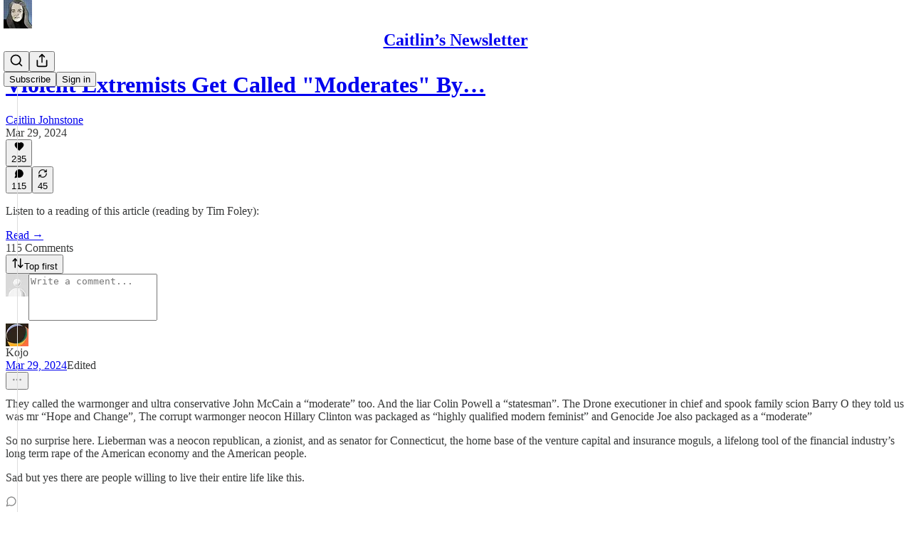

--- FILE ---
content_type: application/javascript
request_url: https://substackcdn.com/bundle/static/js/90883.7c528a97.js
body_size: 6473
content:
"use strict";(self.webpackChunksubstack=self.webpackChunksubstack||[]).push([["90883"],{70145:function(e,t,n){n.d(t,{ct:()=>c,ey:()=>d,jN:()=>p});var o=n(69277),r=n(70408),l=n(4006),i=n(17402),a=n(15734),s=n.n(a);let u=(0,i.createContext)({oauthAccessToken:null,isOAuthProvider:!1}),d=()=>(0,i.useContext)(u);function c(e){let t=t=>{let{oauthAccessToken:n}=d();return(0,l.Y)(e,(0,r._)((0,o._)({},t),{oauthAccessToken:n}))};return t.displayName="WithOAuthEmbed(".concat(e.displayName||e.name||"Component",")"),t}let p=()=>{let{oauthAccessToken:e}=d();return(0,i.useMemo)(()=>{let t=t=>(e&&t.set("Authorization","Bearer ".concat(e)),t);return{get:e=>t(s().get(e)),post:e=>t(s().post(e)),put:e=>t(s().put(e)),delete:e=>t(s().delete(e)),patch:e=>t(s().patch(e))}},[e])}},62578:function(e,t,n){n.d(t,{N:()=>a});var o=n(17402),r=n(46271),l=n(13022),i=n(12501);function a(e){let{editingCommentUserId:t,postPublicationId:n}=e,a=(0,r.Jd)(),s=!!(0,l.Ay)("enable_notes_admins"),[u,d]=(0,o.useState)(null),{result:c}=(0,i.st)({pathname:"/api/v1/publication_user/notes_permissions",auto:s}),p=(0,o.useRef)(null!=t?t:null);function m(e){var t;p.current=null!=(t=null==e?void 0:e.id)?t:null,d(e)}(0,o.useEffect)(()=>{if(p.current&&!u&&c&&c.length>1){let e=c.find(e=>e.id===p.current);m(null!=e?e:null)}},[c,u]);let h=null!=c?c:[];return{postAsUserId:p,enableUserSwitcher:s,eligiblePostAsUsers:n?h.filter(e=>{var t;return(null==(t=e.primary_publication)?void 0:t.id)===n||e.id===(null==a?void 0:a.id)}):h,postAsUser:u,handleUpdatePostAsUser:m}}},56878:function(e,t,n){n.d(t,{g:()=>J});var o=n(69277),r=n(70408),l=n(79785),i=n(4006),a=n(32485),s=n.n(a),u=n(75107),d=n(17402),c=n(15734),p=n.n(c),m=n(34746),h=n(5109),f=n(84605),g=n(70145),_=n(58292),v=n(62578),y=n(86500),Y=n(53928),b=n(94729),w=n(68349),C=n(57023),S=n(43954),I=n(25859),E=n(38093),N=n(16993),P=n(84843),O=n(63136),A=n(39318);function k(){let e=(0,l._)(["We've sent an email to ",". Click the magic link or enter the code below:"]);return k=function(){return e},e}function D(){let e=(0,l._)(["We've sent an email to ",". Click the magic link inside to continue."]);return D=function(){return e},e}function R(e){var t,n;let{isOpen:o,onClose:r,user:l,pub:a,otpLoginEnabled:s,onboardingRedirect:u}=e,{iString:d,iTemplate:c}=(0,f.GO)();return(0,i.FD)(N.aF,{isOpen:o,onClose:r,className:"finish-magic-login-modal",children:[(0,i.Y)(N.rQ,{icon:(0,i.Y)(P.qx,{icon:(0,i.Y)(S.A,{size:20})}),title:d("Check your email to continue"),description:s?(0,i.Y)(O.EY,{children:c(k(),null!=(t=null==l?void 0:l.email)?t:"your email address")}):(0,i.Y)(O.EY,{children:c(D(),null!=(n=null==l?void 0:l.email)?n:"your email address")}),showClose:!0,alignItems:"center",onClose:r}),(0,i.Y)(N.cw,{children:s?(0,i.Y)(E.Z,{email:null==l?void 0:l.email,redirect:u||document.location.href}):(0,i.Y)(O.EY.B4,{align:"center",color:"secondary",decoration:"underline",children:(0,i.Y)(I.Yq,{href:(0,A.a7q)({for_pub:a.subdomain,with_password:!0}),children:d("Sign in with password instead")})})})]})}var T=n(87087),x=n(89490),F=n(35369),B=n(60322),U=n(8149),L=n(76977),G=n(88774),M=n(81929),W=n(47784),H=n(36372),q=n(56689),z=n(56262),K=n(49807),j=n(82776);function X(){let e=(0,l._)(["Only "," subscribers can comment on this post"]);return X=function(){return e},e}let V="commentInput",J=(0,d.forwardRef)((e,t)=>{let{commentBeingEdited:n,parent:l,post:a,autoFocus:u,formClassName:c,saveEdit:m,onCancel:h,onSuccess:_,user:C,freeSignup:S,freeSignupEmail:I,pub:E,token:N,bannedFromNotes:P,alwaysShowButtons:O,mediaClipId:k}=e,{iString:D}=(0,f.GO)(),x=(0,H.d)(),F=(0,g.jN)(),{isOAuthProvider:B,oauthAccessToken:U}=(0,g.ey)(),[G,M]=(0,d.useState)(!1),[W,z]=(0,d.useState)(null),[X,J]=(0,d.useState)(!1),[Q,Z]=(0,d.useState)(!1),{enableUserSwitcher:$,eligiblePostAsUsers:ee,postAsUser:et,handleUpdatePostAsUser:en}=(0,v.N)({editingCommentUserId:null==n?void 0:n.user_id,postPublicationId:a.publication_id}),eo=(0,d.useMemo)(()=>{if("undefined"!=typeof localStorage){let e=JSON.parse(localStorage.getItem(V)||"{}");if(e.postId===a.id)return{value:e.value,alsoShareToNotes:!!e.alsoShareToNotes};localStorage.removeItem(V)}},[]),ei=(0,o._)({value:null==n?void 0:n.body,alsoShareToNotes:!1,loading:!1,error:null},eo),[{value:ea,alsoShareToNotes:es,loading:eu,error:ed},ec]=(0,d.useState)(ei),ep=e=>ec(t=>(0,r._)((0,o._)({},t),{value:e})),em=(0,d.useRef)(null),eh=(0,d.useRef)(null);(0,d.useImperativeHandle)(t,()=>({focus(){var e;null==(e=em.current)||e.focus()},getTextareaRef:()=>em}),[]),(0,d.useEffect)(()=>{if(u){var e;null==(e=em.current)||e.focus()}},[]);let ef=!(null==C?void 0:C.name),[eg,e_]=(0,d.useState)(!1),ev=async()=>{(0,y.u4)(y.qY.COMMENT_PAYWALL_SHOWN,{post_id:a.id,post_type:a.type,parent_id:null==l?void 0:l.id}),(0,Y.jN)(Y.ti.TRACK_PAYWALL_SHOWN),e_(!0)},ey=async()=>{(0,y.u4)(y.qY.FINISH_MAGIC_LOGIN_MODAL_SHOWN,{post_id:a.id,post_type:a.type,parent_id:null==l?void 0:l.id}),await eS(),Z(!0)},[eY,eb]=(0,d.useState)(!1),ew=async()=>{(0,y.u4)(y.qY.PROFILE_UPDATER_SHOWN,{post_id:a.id,parent_id:null==l?void 0:l.id}),eb(!0)},eC=(0,d.useRef)(!1),eS=async()=>{if(!C)return void console.error("cannot sendLoginEmail, user not defined");if(!eC.current){eC.current=!0;try{var e;let t=await (0,b.x6)("/api/v1/email-login",{method:"POST",json:{email:C.email,redirect:null==(e=document.location.href.split("?")[0])?void 0:e.split("#")[0]}});"optional"===t.verification_code&&(M(!0),t.onboarding_redirect&&z(t.onboarding_redirect))}catch(e){alert((0,w.uX)(e))}}},eI=()=>{localStorage.setItem(V,JSON.stringify({postId:a.id,value:ea,alsoShareToNotes:es}))},eE=async()=>{if(n){ec(e=>(0,r._)((0,o._)({},e),{loading:!0}));try{let e=await (null==m?void 0:m(ea));eP(e)}catch(e){ec(t=>(0,r._)((0,o._)({},t),{loading:!1,error:e}))}}else eN()},eN=async function(){var e;let{profileUpdated:t}=arguments.length>0&&void 0!==arguments[0]?arguments[0]:{};if(eu)return;if(!(0,j.canPostComments)(C,a,E).canReply){eI(),await ev(),await (0,q.c)(600),ec(e=>(0,r._)((0,o._)({},e),{error:D("Please sign in.")}));return}if(ef&&!t){eI(),B?(J(!0),ec(e=>(0,r._)((0,o._)({},e),{loading:!1,error:D("Please set your profile name to comment.")}))):(J(!1),await ew(),await (0,q.c)(600),ec(e=>(0,r._)((0,o._)({},e),{error:D("Please update your profile.")})));return}ec(e=>(0,r._)((0,o._)({},e),{loading:!0}));let n={body:null==(e=em.current)?void 0:e.value,token:N,postAsUserId:null==et?void 0:et.id};k&&(n.mediaClipId=k);try{let e;if(es){let t=await F.post("/api/v1/comment/attachment").send({type:"link",url:l?(0,T.XB)(a,l,E):(0,A.wu9)(E,a)}),r=null==t?void 0:t.body;if(r){let t=(0,o._)({},n);t.attachmentIds=[r.id],e=await F.post("/api/v1/comment/feed").send(t)}else console.warn("Error creating attachment")}l&&(n.parent_id=l.id);let t=await F.post("/api/v1/post/".concat(a.id,"/comment")).send(n);if(localStorage.removeItem(V),!(null==C?void 0:C.profile_set_up_at)&&!B){let{body:{count:e}}=await p().get("/api/v1/user/profile_role_count");if(e>=2){let e=(0,A.yRP)("".concat((0,A.Ewe)(),"/profile/start"),{commentProfileFlow:!0,next:(0,T.XB)(a,t.body,E)});return(0,w.V2)(e,{local_navigation:!1}),!1}}eP({notesComment:e,res:t})}catch(e){e.response&&403===e.response.statusCode&&(C&&C.is_magic?await ey():await ev()),ec(t=>(0,r._)((0,o._)({},t),{loading:!1,error:e}))}},eP=e=>{let{res:t,notesComment:n}=e;if(!1!==t){if(_&&!ef){if(es&&n){let e=(0,K.Zgx)(n.body);x.popToast(()=>(0,i.Y)(H.y,{text:D("Shared to Notes"),cta:D("View now"),href:e}))}ep(""),_(t.body)}else{let e=(0,T.PG)(a,E);B?(0,w.V2)((0,T.EQ)(a,E,null!=U?U:"")):window.location.pathname===e?window.location.reload():(0,w.V2)((0,T.PG)(a,E,es?{feedCommentUrl:(0,K.Zgx)(t.body)}:{}))}ec(e=>(0,r._)((0,o._)({},e),{loading:!1}))}};return(0,i.FD)(L.pT,{"data-test-id":"comment-input",flex:"grow",className:s()({comment:n}),children:[(0,i.Y)("form",{className:s()("form-CkZ7Kt",c),onSubmit:e=>{e.preventDefault(),eE()},ref:eh,children:(0,i.Y)(el,{user:C,commentBeingEdited:n,post:a,pub:E,value:ea,bodyInputRef:em,onInput:e=>{let t=e.currentTarget.value;if(!(0,j.canPostComments)(C,a,E).canReply){e.preventDefault(),ev();return}ep(t)},onKeyDown:e=>{var t,n;if(null==C?void 0:C.is_magic){e&&e.preventDefault(),ey();return}if(!(0,j.canPostComments)(C,a,E).canReply){e.preventDefault(),ev();return}"Escape"===e.key&&(null==(t=em.current)?void 0:t.value.trim())===""?(null==(n=em.current)||n.blur(),null==h||h()):"Enter"===e.key&&e.metaKey&&eE()},bannedFromNotes:P,alsoShareToNotes:es,onShareToNotesChange:()=>ec(e=>(0,r._)((0,o._)({},e),{alsoShareToNotes:!es})),onCancel:()=>{h?h():ep("")},error:ed,loading:eu,alwaysShowButtons:O,isReplying:!!l,showProfileSetupLinkOnError:X,enableUserSwitcher:$,eligiblePostAsUsers:null!=ee?ee:[],postAsUser:et,handleUpdatePostAsUser:en})}),(0,i.Y)(er,{user:C,freeSignup:S,freeSignupEmail:I,pub:E,post:a,token:N,isProfileUpdateModalOpen:eY,setIsProfileUpdateModalOpen:eb,isPaywallModalOpen:eg,setIsPaywallModalOpen:e_,onProfileUpdaterSuccess:e=>"boolean"!=typeof e||!!(e&&eN({profileUpdated:e}))}),(0,i.Y)(R,{isOpen:Q,onClose:()=>Z(!1),user:C,pub:E,otpLoginEnabled:G,onboardingRedirect:W})]})}),Q=e=>{let{error:t,showProfileSetupLinkOnError:n}=e,{iString:o}=(0,f.GO)();if(!t)return null;let r="string"==typeof t?t:(0,w.uX)(t,"Something went wrong.");return(0,i.FD)(L.pT,{direction:"column",gap:4,children:[(0,i.Y)(M.vw,{priority:"secondary",theme:"error",flex:"auto",children:r}),n&&(0,i.Y)(O.EY.B3,{children:(0,i.Y)("a",{href:"".concat((0,A.Ewe)(),"/profile/edit"),target:"_blank",children:o("Set up profile")})})]})},Z=e=>{let{alsoShareToNotes:t,onChange:n}=e,{iString:o}=(0,f.GO)();return(0,i.FD)(L.pT,{as:"label",gap:12,alignItems:"center",justifyContent:"center",children:[(0,i.Y)(B.S,{name:"also_feed",checked:t,onChange:n}),(0,i.Y)(O.EY.B3,{color:"secondary",children:o("Also share to Notes")})]})},$=e=>{let{bodyInputRef:t,value:n,onInput:o,onKeyDown:r,iString:l,disabled:a}=e;return(0,i.Y)(W.A,{ref:t,name:"body",placeholder:l("Write a comment..."),defaultRows:4,maxRows:24,value:n||"",onInput:o,onKeyDown:r,className:"input-qHk4bN",disabled:a,"aria-label":l("Write a comment...")})},ee=e=>{let{isEditing:t,isReplying:n,bannedFromNotes:o,alsoShareToNotes:r,onShareToNotesChange:l,onCancel:a,loading:s,disableSubmit:u}=e;return(0,i.FD)(L.fI,{alignItems:"center",justifyContent:"space-between",children:[!t&&!o&&(0,i.Y)(Z,{alsoShareToNotes:r,onChange:l}),(0,i.FD)(et,{children:[(0,i.Y)(en,{onCancel:a}),(0,i.Y)(eo,{isEditing:t,isReplying:n,loading:s,disabled:u})]})]})},et=e=>{let{children:t}=e;return(0,i.Y)(L.fI,{gap:8,justifyContent:"end",flex:"grow",children:t})},en=e=>{let{onCancel:t}=e,{iString:n}=(0,f.GO)();return(0,i.Y)(F.$n,{priority:"secondary",onClick:t,children:n("Cancel")})},eo=e=>{let{isEditing:t,isReplying:n,loading:o,disabled:r}=e,{iString:l}=(0,f.GO)();return(0,i.Y)(F.$n,{priority:"primary",type:"submit",loading:o,disabled:r,children:l(t?"Save":n?"Reply":"Post")})},er=e=>{let{user:t,freeSignup:n,freeSignupEmail:o,pub:r,post:l,token:a,isProfileUpdateModalOpen:s,setIsProfileUpdateModalOpen:u,isPaywallModalOpen:d,setIsPaywallModalOpen:c,onProfileUpdaterSuccess:p}=e,{iString:g,iTemplate:_}=(0,f.GO)();return(0,i.FD)(i.FK,{children:[(0,i.Y)(h.QL,{isOpen:s,onClose:e=>{u(!1),p(e)},user:t,freeSignup:n,freeSignupEmail:o,optionalPhoto:!0,token:a,text:g("Save and post comment")}),(0,i.Y)(m.EH,{isOpen:d,onClose:()=>c(!1),user:t,freeSignup:n,freeSignupEmail:o,publication:r,post:l,title:_(X(),(0,z.isFoundingAudience)(l.audience)?"founding":"paid"),reauthenticationTitle:g("To post a comment, please re-authenticate.")})]})},el=e=>{let{user:t,commentBeingEdited:n,post:o,pub:r,value:l,bodyInputRef:a,onInput:s,onKeyDown:u,bannedFromNotes:d,alsoShareToNotes:c,onShareToNotesChange:p,onCancel:m,error:h,loading:g,alwaysShowButtons:v,isReplying:y,showProfileSetupLinkOnError:Y,enableUserSwitcher:b,eligiblePostAsUsers:w,postAsUser:S,handleUpdatePostAsUser:I}=e,{iString:E}=(0,f.GO)(),N=!(null==l?void 0:l.trim());return(0,i.FD)(i.FK,{children:[b&&w&&w.length>1?(0,i.Y)(ei,{user:null!=S?S:t,eligiblePostAsUsers:w,handleUpdatePostAsUser:I}):(0,i.Y)(_.bB,{size:32,user:t}),(0,i.FD)(L.I1,{flex:"grow",gap:8,children:[n&&(0,i.Y)(C.P,{comment:n,post:o,pub:r,isCollapsed:!0,userBanned:!1,hideContextMenu:!0,onChange:()=>{},startEdit:()=>{},startReport:()=>{},openBan:()=>{}}),(0,i.Y)($,{bodyInputRef:a,value:l,onInput:s,onKeyDown:u,iString:E,disabled:g}),(0,i.Y)(Q,{error:h,showProfileSetupLinkOnError:Y}),(0,i.Y)(U.N,{open:!N||!!v,children:(0,i.Y)(ee,{isReplying:y,isEditing:!!n,bannedFromNotes:d,alsoShareToNotes:c,onShareToNotesChange:p,onCancel:m,loading:g,disableSubmit:N})})]})]})};function ei(e){let{user:t,eligiblePostAsUsers:n,handleUpdatePostAsUser:o}=e;return(0,i.Y)(G.W1,{trigger:(0,i.FD)(x.az,{className:"postAsUserSwitcher-IPqxbX",children:[(0,i.Y)(_.bB,{size:32,user:t}),(0,i.Y)(u.A,{size:12,className:"postAsUserSwitcherIcon-Q4hhV0"})]}),children:n.map(e=>(0,i.Y)(G.Dr,{onClick:()=>o(e),children:e.name},e.id))})}},57023:function(e,t,n){n.d(t,{P:()=>E});var o=n(79785),r=n(4006),l=n(69843),i=n.n(l),a=n(17402),s=n(84777),u=n(84605),d=n(46271),c=n(27332),p=n(25859),m=n(58292),h=n(23294),f=n(42774),g=n(87087),_=n(89490),v=n(35369),y=n(76977),Y=n(63136),b=n(16291),w=n(82776),C=n(57324),S=n(70515);function I(){let e=(0,o._)(["Edited"]);return I=function(){return e},e}function E(e){let{post:t,pub:n,comment:o,isCollapsed:l,onProfileClick:i,userBanned:a,toggleCollapse:s,userPendingApproval:u,onChange:p,startEdit:m,startReport:f,openBan:g,hideContextMenu:_}=e,v=(0,d.Jd)();return(0,r.FD)(y.Ye,{children:[(0,r.FD)(T,{children:[(0,r.Y)(c.X6,{children:(0,r.FD)(c.qv,{children:[(0,r.Y)(N,{comment:o,onClick:i}),(0,r.Y)(P,{comment:o}),(0,r.Y)(A,{comment:o,post:t,pub:n}),(0,r.Y)(k,{comment:o})]})}),!l&&(0,r.Y)(R,{comment:o,userBanned:a,userPendingApproval:u}),(0,r.Y)(D,{comment:o,isCollapsed:l,toggleCollapse:s})]}),(0,r.Y)(x,{onClick:s}),!_&&(0,r.Y)(h.f,{comment:o,pub:n,post:t,user:v,onChange:p,startEdit:m,startReport:f,openBan:g,isCollapsed:l,toggleCollapse:s})]})}function N(e){let{comment:t,onClick:n}=e,{iString:o}=(0,u.GO)();if(t.name&&!i()(t.user_id))return(0,r.Y)(Y.EY.B4,{color:"primary",display:"flex",gap:6,children:(0,r.Y)(c.wF,{user:(0,g.DH)(t),onClick:n?()=>n(t):void 0})});let l=o(t.hidden?"Comment hidden":t.deleted?"Comment deleted":(0,S.Pp)(t)?"Anonymous":"Comment removed");return(0,r.Y)(Y.EY.B4,{color:"secondary",children:l})}function P(e){var t,n,o,l,i;let{comment:a}=e,u=(null==(t=a.metadata)?void 0:t.author_on_other_pub)&&!a.metadata.is_author,d=(null==(o=a.metadata)||null==(n=o.author_on_other_pub)?void 0:n.id)&&!a.hidden;return u?d?(0,r.Y)(s.m,{pubId:null!=(i=null==(l=a.metadata.author_on_other_pub)?void 0:l.id)?i:0,trigger:(0,r.Y)(O,{comment:a})}):(0,r.Y)(O,{comment:a}):null}function O(e){var t;let{comment:n}=e,o=(0,d.Jd)();return n.metadata.author_on_other_pub&&o?(0,r.Y)(Y.EY.B4,{as:"span",color:"secondary",weight:"regular",children:(0,r.Y)(p.RC,{publication:n.metadata.author_on_other_pub,utm_source:C.VU.substackFeedItem,utm_content:C.fL.commentMetadata,user:o,children:(0,r.FD)("span",{children:[(0,w.truncateText)(null==(t=n.metadata.author_on_other_pub)?void 0:t.name,32)," "]})})}):null}function A(e){let{comment:t,post:n,pub:o}=e;return(0,r.Y)(Y.Yq,{href:(0,g.XB)(n,t,o),onClick:e=>null===this||void 0===this?void 0:this.onDateClick(e),rel:"nofollow",native:!0,color:"secondary",title:c.M6.format((0,b.A)(t.date).toDate()),children:(0,r.Y)(m.iE,{timestamp:t.date})})}function k(e){let{comment:t}=e,{iTemplate:n}=(0,u.GO)();return t.edited_at?(0,r.Y)(Y.EY.B4,{as:"span",fontStyle:"italic",decoration:"hover-underline",cursor:"pointer",color:"tertiary",title:c.M6.format((0,b.A)(t.edited_at).toDate()),children:n(I())}):null}function D(e){let{comment:t,toggleCollapse:n,isCollapsed:o}=e,{iString:l}=(0,u.GO)(),[i,s]=(0,a.useState)(!1);if(!o||!n)return null;let d=e=>{var t,n;return(null!=(t=e.children)?t:[]).length+(null!=(n=e.children)?n:[]).reduce((e,t)=>e+d(t),0)},c=d(t),p=l(i?"Loading":c>0?"Show replies":"Show comment");return(0,r.Y)(y.fI,{children:(0,r.Y)(v.$n,{size:"sm",flex:"auto",priority:"secondary-outline",maxHeight:28,onClick:()=>{s(!0),setTimeout(()=>{n(),s(!1)},0)},children:p})})}function R(e){let{comment:t,userBanned:n,userPendingApproval:o}=e,l=(0,f.Ud)({comment:t}),i=(0,f.Q0)({comment:t,userBanned:n}),a=(0,f.GL)({comment:t,userPendingApproval:o});return l||i||a?(0,r.FD)(f.FS,{children:[l,i,a]}):null}let T=(0,_.I4)({display:"flex",direction:"column",gap:4}),x=(0,_.I4)({display:"flex",direction:"column",flex:"grow"})},47784:function(e,t,n){n.d(t,{A:()=>m});var o=n(69277),r=n(70408),l=n(32641),i=n(4006),a=n(32485),s=n.n(a),u=n(17402),d=n(11587),c=n(65842),p=n(24311);let m=(0,u.forwardRef)((e,t)=>{var{className:n,error:a=!1,defaultRows:m=4,maxRows:h,value:f,onChange:g}=e,_=(0,l._)(e,["className","error","defaultRows","maxRows","value","onChange"]);let{innerRef:v,combinedRef:y}=(0,c.N)(t),{value:Y,handleChange:b}=(0,d.u)({value:f,onChange:g}),w=(0,u.useCallback)(()=>{let e=v.current;if(!e)return;let t=window.getComputedStyle(e),n=parseInt(t.borderTopWidth)+parseInt(t.borderBottomWidth),o=parseInt(t.paddingTop)+parseInt(t.paddingBottom),r=parseInt(t.lineHeight);e.style.height="auto";let l=h?r*h+n+o:1/0,i=r*m+n+o,a=Math.min(Math.max(e.scrollHeight+n,i),l);e.style.height="".concat(a,"px")},[m,h]);return(0,u.useEffect)(()=>{w(),document.fonts&&"loaded"!==document.fonts.status&&document.fonts.ready.then(w)},[w,f]),(0,u.useEffect)(()=>(window.addEventListener("resize",w),()=>window.removeEventListener("resize",w)),[w]),(0,i.Y)(d.T,(0,r._)((0,o._)({},_),{value:Y,onChange:e=>{b(e),w()},rows:m,className:s()(n,p.A.autogrowing),ref:y,error:a}))})}}]);